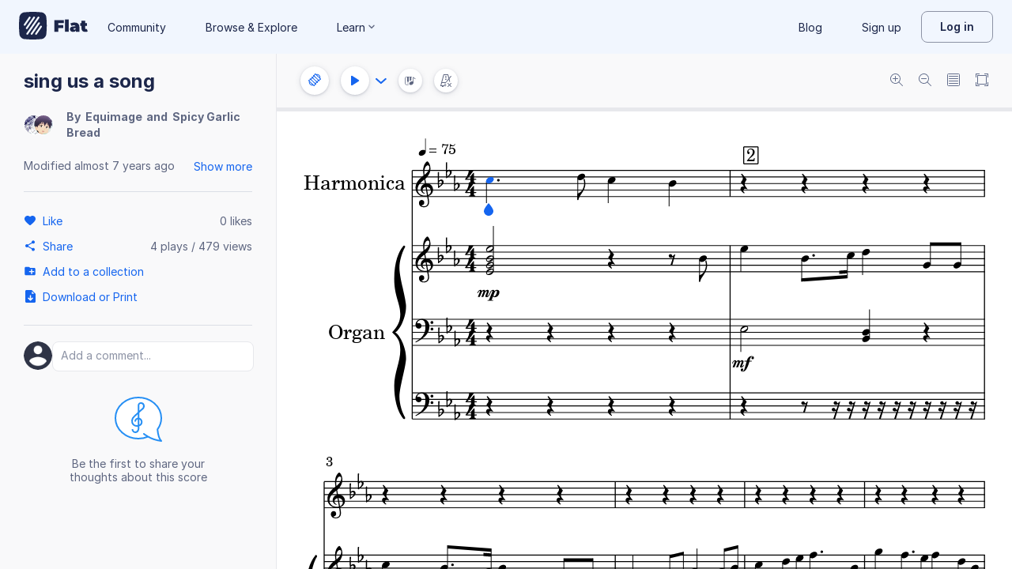

--- FILE ---
content_type: text/plain; charset=UTF-8
request_url: https://api-push.flat.io/socket.io/?access_token=undefined&EIO=4&transport=polling&t=909byhvc
body_size: 104
content:
0{"sid":"CYCGpJ-DUL3nFYMkAAhO","upgrades":["websocket"],"pingInterval":25000,"pingTimeout":20000,"maxPayload":1000000}

--- FILE ---
content_type: image/svg+xml
request_url: https://prod.flat-cdn.com/js/img/2e7a093398228a76533b.svg
body_size: -288
content:
<svg width="60" height="42" viewBox="0 0 60 42" xmlns="http://www.w3.org/2000/svg"><g stroke="#3981FF" stroke-width="2" stroke-linecap="round" stroke-linejoin="round" fill="none" fill-rule="evenodd"><path d="M53 19l-1-1v-2l1-1h2l1 1v2l-1 1h-2zM5 19l-1-1v-2l1-1h2l1 1v2l-1 1H5zm52.11 22H2.89A1.89 1.89 0 0 1 1 39.11V29h58v10.11A1.89 1.89 0 0 1 57.11 41z"/><path d="M5 32h5v3H5v-3zm0 3h5v3H5v-3zm9-3h5v3h-5v-3zm0 3h5v3h-5v-3zm9-3h5v3h-5v-3zm0 3h5v3h-5v-3zm9-3h5v3h-5v-3zm0 3h5v3h-5v-3zm9-3h5v3h-5v-3zm0 3h5v3h-5v-3zm9-3h5v3h-5v-3zm0 3h5v3h-5v-3zm-4.748-11H14.748A3.748 3.748 0 0 1 11 20.252V5.302A4.302 4.302 0 0 1 15.302 1h29.396A4.302 4.302 0 0 1 49 5.302v14.95A3.748 3.748 0 0 1 45.252 24zM15 10V6.358C15 5.61 15.61 5 16.358 5H24m31.373 0H49v15.252A3.748 3.748 0 0 1 45.252 24H14.748A3.748 3.748 0 0 1 11 20.252V5H4.627A3.627 3.627 0 0 0 1 8.627V29h58V8.627A3.627 3.627 0 0 0 55.373 5z"/></g></svg>
